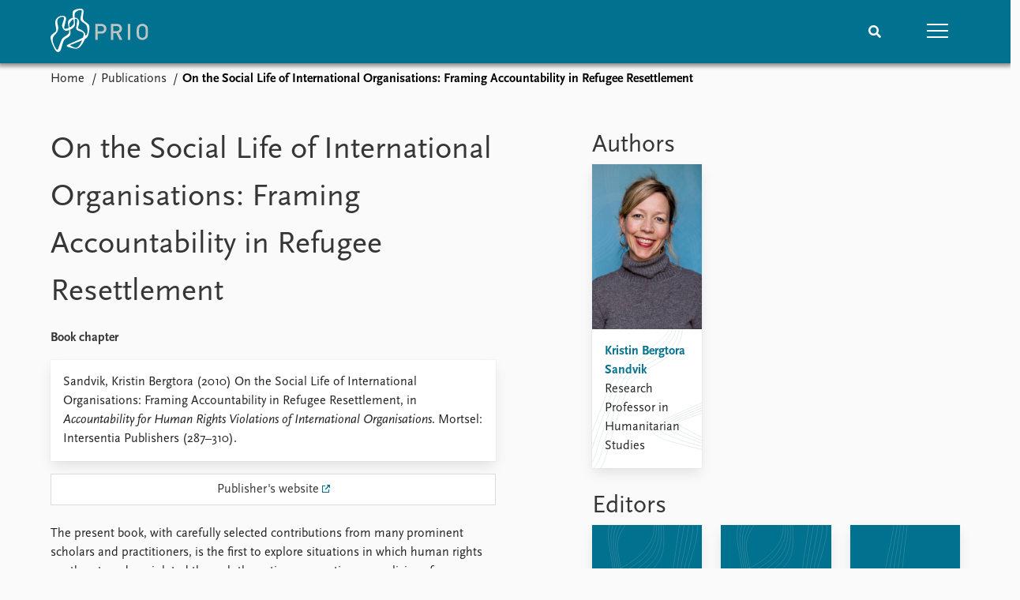

--- FILE ---
content_type: text/html; charset=utf-8
request_url: https://www.prio.org/publications/4644
body_size: 8043
content:
<!DOCTYPE html>

<html lang="en"><head><base href="/">
    <meta charset="utf-8">
    <meta name="viewport" content="width=device-width, initial-scale=1.0">
    
    <link type="text/css" rel="stylesheet" href="/css/vendor.min.css?v=4.0.214.0" />
    <link type="text/css" rel="stylesheet" href="/css/prio.css?v=4.0.214.0" />
    
    <link rel="icon" type="image/svg+xml" href="/favicon.svg">
    <link rel="icon" type="image/png" href="/favicon.png">
    <link rel="apple-touch-icon" sizes="180x180" href="/apple-touch-icon.png">
    <link rel="icon" type="image/png" sizes="32x32" href="/favicon-32x32.png">
    <link rel="icon" type="image/png" sizes="16x16" href="/favicon-16x16.png">
    <link rel="manifest" href="/site.webmanifest">
    <link rel="mask-icon" href="/safari-pinned-tab.svg" color="#5bbad5">
    <meta name="msapplication-TileColor" content="#00aba9">
    <meta name="theme-color" content="#ffffff">

    
    <!--Blazor:{"type":"server","prerenderId":"523240f576a04bae8c07eefaf4a4172e","key":{"locationHash":"77D12F14A8105320B1AAED6AE7E689DA0EC4483270A645E84079EAA0FFDF550D:15","formattedComponentKey":""},"sequence":0,"descriptor":"CfDJ8KvhykDWN/ZMn\u002B/Eyfzh3cKrjoNn/fJE5eXFdfrlt\u002Bj63Ant8wDsTTdMpyj60Bfzw17VTqfI0NdeRRuHMJuyN4Ro6e6y1pTMu4O3f\u002B/tftnNNElPrze/ic1msEGMU0l6xzteetGKcYT6qMrEYZJZgbQ6L88hGLfkrOSaGFInUgKBdYJPodUJhbk\u002BbEng69xBcRa5lQnlaL6xOEV78o7ixVlsjDJNjGbG34TdRjroJDfOJ5kyyy5r8mF75QRNW/qRGb9PQ61TI1\u002Bfwpx1AfutOaJhO3\u002BVQL2wxeQT9uAdD64X7NTYzm\u002BfgCfnnTQpgPJmIGglVP5CpKWmv/FPPVdwrQcF6qWSFiN7H\u002BVWeBNUIAWPuTIjWeW3N7KV5FPRqfR8zIghIIEcK2jq0n1D1pHJhlQCc7pag5jlVwJByVi3c\u002BbIoAKpZfUwEocQNxkSSO5NRkhtRvYPUispyLDeLrQa8e5pV7tpQvMv9B\u002BYdGSgcxYaqZXDWnoUJrex0Wz2LQCtfyiSAqrSRJHcwFqhrWVFQ0y4sMZdXk5RioRbJDrPvM6xZ7Cl6/wEPRlvhxwjE8ZMM4Y82EgkfVLGPOFAYTaPPeI="}--><title>On the Social Life of International Organisations: Framing Accountability in Refugee Resettlement &#x2013; Peace Research Institute Oslo (PRIO)</title>

    <meta property="twitter:site" content="@PRIOresearch">
    <meta property="twitter:title" content="On the Social Life of International Organisations: Framing Accountability in Refugee Resettlement &#x2013; Peace Research Institute Oslo (PRIO)" />
    <meta property="og:title" content="On the Social Life of International Organisations: Framing Accountability in Refugee Resettlement &#x2013; Peace Research Institute Oslo (PRIO)" />
    <meta property="og:type" content="website" /><meta name="description" content="Book chapter in Accountability for Human Rights Violations of International Organisations" />
        <meta property="twitter:description" content="Book chapter in Accountability for Human Rights Violations of International Organisations" />
        <meta property="og:description" content="Book chapter in Accountability for Human Rights Violations of International Organisations" /><meta property="og:url" content="https://www.prio.org/publications/4644" /><!-- JSONLD: Organization --><script type="application/ld+json">{"foundingDate":1959,"name":"Peace Research Institute Oslo (PRIO)","logo":"https://www.prio.org/img/network/prio.png","description":"The Peace Research Institute Oslo (PRIO) is a private research institution in peace and conflict studies, based in Oslo, Norway, with around 100 employees. It was founded in 1959 by a group of Norwegian researchers led by Johan Galtung, who was also the institute\u0027s first director (1959\u20131969). It publishes the Journal of Peace Research, also founded by Johan Galtung.","legalName":"Peace Research Institute Oslo","founders":[{"name":"Johan Galtung","@type":"Person"}],"address":{"streetAddress":"Hausmanns gate 3","addressLocality":"Oslo","postalCode":"N-0186","addressRegion":"Oslo","addressCountry":"NO"},"contactPoint":{"telephone":"\u002B4722547700","email":"mail@prio.org","@type":"ContactPoint"},"sameAs":["https://twitter.com/PRIOresearch","https://www.facebook.com/PRIO.org","https://www.instagram.com/prioresearch"],"@context":"http://schema.org/","url":"https://www.prio.org/","@id":"https://www.prio.org/#Organization","@type":"Organization"}</script><!-- JSONLD: BreadcrumbList --><script type="application/ld+json">{"itemListElement":[{"item":"https://www.prio.org/","name":"Home","position":1,"@type":"ListItem"},{"item":"https://www.prio.org/publications","name":"Publications","position":2,"@type":"ListItem"}],"@context":"http://schema.org/","url":"https://www.prio.org/publications/4644","@id":"https://www.prio.org/publications/4644#BreadcrumbList","@type":"BreadcrumbList"}</script><!--Blazor:{"prerenderId":"523240f576a04bae8c07eefaf4a4172e"}--></head>
<body><div><!--Blazor:{"type":"server","prerenderId":"d34d24f84da74f22900be255207b7114","key":{"locationHash":"6D2FB549918F78233114267399E57F23CA5F472AD75D1B7244EC509B7DDD2CF4:19","formattedComponentKey":""},"sequence":1,"descriptor":"CfDJ8KvhykDWN/ZMn\u002B/Eyfzh3cJ/nqrNMpBwlo7J4CKzI5Z56LjuY9Ngo\u002B8kncm\u002BrjGLv/YGIIv4yphtE6ShXXYxHPXugtoq4Wir2fNa6dzFnNefp7i8kWv47UOsw1IBAxoxiNn2Sz66FFZ5tzHAhBXBqRy739L52WK9fxh2mPPWwWtpYu1N0dCk4Mf0F1zPW8\u002BYyfWyAqfRnWChHF/o6mZoqudp8ksPbPt1sOWbLM6M4MgTe2zp8/9Yi4A3A\u002BO3nm9uotdkKF55OzTLOwrCAkMV8VR9pAStEUu8Cjh8f2OVN8yk6oyf2nhDkKOhJpo6PptCs/1RmAKJbtvknKYgw\u002BdmtaTQXHbgusP6CuBLc9fiAbgZIjqi33CTzL7ur9hhvLO1/eqHuSbx\u002B2sQBdAYb8ArKCnmvJKmR8LsE9crXyhJB1rAuwjT2YJfHsPSpqD6gTli\u002BpDKrqaJzg12b4uZvKwuOzcuQ6SzeNF2sMYOa9jF4JNL9ug6gMWiy5rQY72iRj9WrpmjTRo4f8oBmbxxjN28L7I="}-->
	<div class="app-body"><div class="app-main"><header class="header "><nav class="navbar is-fixed-top" role="navigation" aria-label="main navigation"><div class="container is-widescreen"><div class="navbar-brand" style="align-items: center"><a href="/" aria-label="Home"><img src="/img/Prio-logo-negative.svg" alt="Peace Research Institute Oslo (PRIO)" style="height:60px; padding-top: 5px;"></a></div>
            <div class="navbar-menu"><div class="navbar-end"><div class="navbar-item is-paddingless is-marginless"><script type="text/javascript" suppress-error="BL9992">
    window.setSearchFocus = function () {
        document.getElementById('prio-topnav-search').focus();
    };
</script>

<div class="field search-component has-addons prio-search-box ">
    <div class="control">
        <input id="prio-topnav-search" class="input" type="text" title="Search term" placeholder="Enter search query" />
    </div>
    <div class="control">
        <a class="button has-text-white is-primary" aria-label="Search">
            <i class="fas fa-search">
            </i>
        </a>
    </div>
</div></div><div class="navbar-item is-paddingless is-marginless"><a role="button" __internal_preventDefault_onclick class="navbar-burger is-primary " aria-label="menu"><span></span>
                            <span></span>
                            <span></span></a></div></div></div></div></nav>

    <div class=" nav-menu"><section class="section"><div class="container is-widescreen"><div class="columns is-multiline is-mobile"><div class="column is-6-mobile"><div class="nav-item"><a class="nav-link" href="/">Home</a></div>
                            <ul class="sub-menu"><li class="nav-item"><a class="nav-link" href="/subscribe">Subscribe to updates</a></li></ul></div><div class="column is-6-mobile"><div class="nav-item"><a class="nav-link" href="/news">News</a></div>
                            <ul class="sub-menu"><li class="nav-item"><a class="nav-link" href="/news">Latest news</a></li><li class="nav-item"><a class="nav-link" href="/news/media">Media centre</a></li><li class="nav-item"><a class="nav-link" href="/podcasts">Podcasts</a></li><li class="nav-item"><a class="nav-link" href="/news/archive">News archive</a></li><li class="nav-item"><a class="nav-link" href="/nobellist">Nobel Peace Prize list</a></li></ul></div><div class="column is-6-mobile"><div class="nav-item"><a class="nav-link" href="/events">Events</a></div>
                            <ul class="sub-menu"><li class="nav-item"><a class="nav-link" href="/events">Upcoming events</a></li><li class="nav-item"><a class="nav-link" href="/events/recorded">Recorded events</a></li><li class="nav-item"><a class="nav-link" href="/events/peaceaddress">Annual Peace Address</a></li><li class="nav-item"><a class="nav-link" href="/events/archive">Event archive</a></li></ul></div><div class="column is-6-mobile"><div class="nav-item"><a class="nav-link" href="/research">Research</a></div>
                            <ul class="sub-menu"><li class="nav-item"><a class="nav-link" href="/research">Overview</a></li><li class="nav-item"><a class="nav-link" href="/research/topics">Topics</a></li><li class="nav-item"><a class="nav-link" href="/projects">Projects</a></li><li class="nav-item"><a class="nav-link" href="/projects/archive">Project archive</a></li><li class="nav-item"><a class="nav-link" href="/research/funders">Funders</a></li><li class="nav-item"><a class="nav-link" href="/research/locations">Locations</a></li><li class="nav-item"><a class="nav-link" href="/education">Education</a></li></ul></div><div class="column is-6-mobile"><div class="nav-item"><a class="nav-link" href="/publications">Publications</a></div>
                            <ul class="sub-menu"><li class="nav-item"><a class="nav-link" href="/publications">Latest publications</a></li><li class="nav-item"><a class="nav-link" href="/publications/archive">Publication archive</a></li><li class="nav-item"><a class="nav-link" href="/comments">Commentary</a></li><li class="nav-item"><a class="nav-link" href="/newsletters">Newsletters</a></li><li class="nav-item"><a class="nav-link" href="/journals">Journals</a></li></ul></div><div class="column is-6-mobile"><div class="nav-item"><a class="nav-link" href="/people">People</a></div>
                            <ul class="sub-menu"><li class="nav-item"><a class="nav-link" href="/people">Current staff</a></li><li class="nav-item"><a class="nav-link" href="/people/alphabetical">Alphabetical list</a></li><li class="nav-item"><a class="nav-link" href="/people/board">PRIO board</a></li><li class="nav-item"><a class="nav-link" href="/people/globalfellows">Global Fellows</a></li><li class="nav-item"><a class="nav-link" href="/people/practitionersinresidence">Practitioners in Residence</a></li></ul></div><div class="column is-6-mobile"><div class="nav-item"><a class="nav-link" href="/data">Data</a></div>
                            <ul class="sub-menu"><li class="nav-item"><a class="nav-link" href="/data">Datasets</a></li><li class="nav-item"><a class="nav-link" href="/data/replication">Replication data</a></li></ul></div><div class="column is-6-mobile"><div class="nav-item"><a class="nav-link" href="/about">About PRIO</a></div>
                            <ul class="sub-menu"><li class="nav-item"><a class="nav-link" href="/about">About PRIO</a></li><li class="nav-item"><a class="nav-link" href="/about/annualreports">Annual reports</a></li><li class="nav-item"><a class="nav-link" href="/about/careers">Careers</a></li><li class="nav-item"><a class="nav-link" href="/about/library">Library</a></li><li class="nav-item"><a class="nav-link" href="/about/howtofind">How to find</a></li><li class="nav-item"><a class="nav-link" href="/about/contact">Contact</a></li><li class="nav-item"><a class="nav-link" href="/about/intranet">Intranet</a></li><li class="nav-item"><a class="nav-link" href="/about/faq">FAQ</a></li><li class="nav-item"><a class="nav-link" href="/about/partnerships">Support us</a></li></ul></div></div></div></section></div></header>
				<div class="container is-widescreen">
    <nav class="breadcrumb">
        <ul>
                <li><a href="/" class="active" aria-current="page">Home</a></li>
            
                <li><a href="/publications" class="active" aria-current="page">Publications</a></li>
            
                <li class="is-active"><a __internal_preventDefault_onclick disabled="disabled" href="#" aria-current="page">On the Social Life of International Organisations: Framing Accountability in Refugee Resettlement</a></li>
            </ul>
    </nav>
</div>

<section class="section"><div class="container is-widescreen"><div class="columns is-justify-content-space-between"><div class="column is-6"><div><h1>On the Social Life of International Organisations: Framing Accountability in Refugee Resettlement</h1>
                <p><strong>Book chapter</strong></p></div>
            <div class="card publication-contributors margin-1"><div><div class="content"><p>Sandvik, Kristin Bergtora (2010) On the Social Life of International Organisations: Framing Accountability in Refugee Resettlement, in <em>Accountability for Human Rights Violations of International Organisations</em>. Mortsel: Intersentia Publishers (287–310).</p>
</div></div></div>

            <a class="button padding has-background-white is-fullwidth" target="_blank" href="http://intersentia.com/en/accountability-for-human-rights-violations-by-international-organisations.html">Publisher&#x27;s website</a><article class="content mt-5"><div><div class="content"><p>The present book, with carefully selected contributions from many prominent scholars and practitioners, is the first to explore situations in which human rights are threatened or violated through the actions, operations or policies of international organizations in a comprehensive manner and to examine the accountability mechanisms that are available.</p>
</div></div></article>

            <div class="is-hidden">

    <div class="tabs-container">
        <div class="tabs">
            <ul>
            </ul>
        </div>

        <div class="tab-container">
            

                    

                    

                    

                    

                    
        </div>
    </div>
</div></div>

        <div class="column is-5 is-right"><div class="authors"><h2>Authors</h2>
                    <div class="columns is-multiline is-mobile"><div class="column is-6-mobile is-6-tablet is-4-desktop"><a href="/people/6417"><div class="card vertical-business-card business-card-top-right"><figure>    <img src="https://cdn.cloud.prio.org/images/Kristin Bergtora Sandvik.jpg?x=400&amp;y=600&amp;m=Cover&amp;" alt="Kristin Bergtora Sandvik" />

</figure><div class="background"></div>
                                        <div class="card-content-padding"><h5>Kristin Bergtora Sandvik</h5>
                                            <p>Research Professor in Humanitarian Studies</p></div></div></a></div></div><h2>Editors</h2>
                    <div class="columns is-multiline"><div class="column is-6 is-4-desktop"><a href="/people/6629"><div class="card vertical-business-card business-card-bottom-left"><figure class="no-image"></figure><div class="background"></div>
                                        <div class="card-content-padding"><h5>Jan Wouters</h5>
                                            <p></p></div></div></a></div><div class="column is-6 is-4-desktop"><a href="/people/6626"><div class="card vertical-business-card business-card-bottom-left"><figure class="no-image"></figure><div class="background"></div>
                                        <div class="card-content-padding"><h5>Eva Brems</h5>
                                            <p></p></div></div></a></div><div class="column is-6 is-4-desktop"><a href="/people/6628"><div class="card vertical-business-card business-card-bottom-right"><figure class="no-image"></figure><div class="background"></div>
                                        <div class="card-content-padding"><h5>Stefaan Smis</h5>
                                            <p></p></div></div></a></div><div class="column is-6 is-4-desktop"><a href="/people/6627"><div class="card vertical-business-card business-card-top-right"><figure class="no-image"></figure><div class="background"></div>
                                        <div class="card-content-padding"><h5>Pierre Schmitt</h5>
                                            <p></p></div></div></a></div></div></div></div></div></div></section></div>

			<div class="app-footer"><div class=" columns network-links"><div class="column is-full"><a href="https://www.prio.org" aria-label="PRIO website" b-i0f2o3q1qe>
    <img src="/_content/PRIO.Public.Web.Components.Elements.Network/img/prio.png" alt="PRIO logo" b-i0f2o3q1qe>
</a>
<a href="https://cyprus.prio.org" aria-label="PRIO Cyprus Centre website" b-i0f2o3q1qe>
    <img src="/_content/PRIO.Public.Web.Components.Elements.Network/img/cyprus.png" alt="PRIO Cyprus Centre logo" b-i0f2o3q1qe>
</a>
<a href="https://gps.prio.org" aria-label="PRIO Centre on Gender, Peace and Security website" b-i0f2o3q1qe>
    <img src="/_content/PRIO.Public.Web.Components.Elements.Network/img/gps.png" alt="PRIO Centre on Gender, Peace and Security logo" b-i0f2o3q1qe>
</a>
<a href="https://mideast.prio.org" aria-label="PRIO Middle East Centre website" b-i0f2o3q1qe>
    <img src="/_content/PRIO.Public.Web.Components.Elements.Network/img/mideast.png" alt="PRIO Middle East Centre logo" b-i0f2o3q1qe>
</a>
<a href="https://ccc.prio.org" aria-label="PRIO Centre on Culture, Conflict and Coexistence website" b-i0f2o3q1qe>
    <img src="/_content/PRIO.Public.Web.Components.Elements.Network/img/ccc.png" alt="PRIO Centre on Culture, Conflict and Coexistence logo" b-i0f2o3q1qe>
</a>
<a href="https://migration.prio.org" aria-label="PRIO Migration Centre website" b-i0f2o3q1qe>
    <img src="/_content/PRIO.Public.Web.Components.Elements.Network/img/migration.png" alt="PRIO Migration Centre logo" b-i0f2o3q1qe>
</a></div></div>
<footer class="footer"><div class="container is-widescreen"><div class="columns is-multiline"><div class="column is-full-touch is-half"><div class="pb-4"><h3 class="is-primary">Independent – International – Interdisciplinary</h3>
                    <p>The Peace Research Institute Oslo (PRIO) conducts research on the conditions for peaceful relations between states, groups and people.</p></div>
                <div class="pb-4"><h3 class="is-primary">Subscribe to updates</h3>
                    <a class="button subscribe" href="/subscribe"><span>Subscribe to updates from PRIO</span></a></div></div>
            <div class="column is-half-tablet is-one-quarter"><h4 class="is-primary">About PRIO</h4><ul class="nav-menu"><li class="nav-item"><a class="nav-link" href="/about">About PRIO</a></li><li class="nav-item"><a class="nav-link" href="/about/annualreports">Annual reports</a></li><li class="nav-item"><a class="nav-link" href="/about/careers">Careers</a></li><li class="nav-item"><a class="nav-link" href="/about/library">Library</a></li><li class="nav-item"><a class="nav-link" href="/about/howtofind">How to find</a></li><li class="nav-item"><a class="nav-link" href="/about/contact">Contact</a></li><li class="nav-item"><a class="nav-link" href="/about/intranet">Intranet</a></li><li class="nav-item"><a class="nav-link" href="/about/faq">FAQ</a></li><li class="nav-item"><a class="nav-link" href="/about/partnerships">Support us</a></li></ul></div>

            <div class="column is-half-tablet is-one-quarter"><div><a href="https://www.facebook.com/PRIO.org" target="_blank"><img class="icon" alt="Facebook logo" src="../img/facebook-icon.svg">PRIO.org on Facebook
                    </a>
                    <a href="https://twitter.com/PRIOresearch" target="_blank"><img class="icon" alt="X logo" src="../img/x-icon.svg">PRIOresearch on X
                    </a>
                    <a href="https://www.instagram.com/prioresearch" target="_blank"><img class="icon" alt="Instagram logo" src="../img/instagram-icon.svg">PRIOresearch on Instagram
                    </a>
                    <a href="https://no.linkedin.com/company/prio" target="_blank"><img class="icon" alt="LinkedIn logo" src="../img/linkedin-icon.svg">PRIO on LinkedIn
                    </a>
                    <a href="https://github.com/prio-data" target="_blank"><img class="icon" alt="GitHub logo" src="../img/github-icon.svg">prio-data on GitHub
                    </a></div>
                <div class="margin-top-1"><p><a>Click here to log in</a></p><a href="/about/privacy">Privacy Policy</a><p>© 2026 PRIO.org</p></div></div></div></div></footer></div></div>


    <!--Blazor:{"prerenderId":"d34d24f84da74f22900be255207b7114"}--></div>

    <div id="blazor-error-ui"><environment include="Staging,Production">
            An error has occurred. This application may no longer respond until reloaded.
        </environment>
        <environment include="Development">
            An unhandled exception has occurred. See browser dev tools for details.
        </environment>
        <a href class="reload">Reload</a>
        <a class="dismiss">🗙</a></div>

    <script src="_framework/blazor.web.js" autostart="false"></script>
    <script>
        Blazor.start({
            circuit: {
                reconnectionOptions: {
                    maxRetries: 12,
                    retryIntervalMilliseconds: 2000
                }
            }
        });
    </script></body></html><!--Blazor-Server-Component-State:CfDJ8KvhykDWN/ZMn+/Eyfzh3cKNVhKjE34/AVT3/iJQoUX4JBOLyOC8aptYlEGUIEPM2syzGI0fKhcE6v0huVBTEc6FODj+WtK9z5qsSOsGQSCJqZ6dQKQQznzy7ArMwdg7YRQ35zs9Jp54HbZdEVwbCduKV4JtpFq4KCPtb++0x3PIFXju73AiSeq3/DfLfPIkYc9v/GXPOSN2Gej8s7i+9Xe6uzy8rSr168lWBnglHRcL/HQRR/D4/wi7YInra7dMSzSdtZJXlGMSjeVH8d+kR8HoLTohRjjoaEf4k0pW66xYFaQDzUJ8aBqF20cgmN+ZHqsI19VuTF2z0z7PC6nY1CbPwXXi7ggRQlePAwiTLBF3C+ozvVV9OjE9cDsa0d7+oGbwvFc/j3C/uhaw+34PqGwsb48UwfrqEJU2Y79ciHmmmccCN6Y6ZUhUA6BEbvjTfsK1VhlC+Yo6vfT749cGkxnyWJP+PUYv2gH5hheAyWPyFw85um6zp+lRQVGsdYwlKi1H0JSKkxzceNT8mNNfr12Yo6yjqAJV6YJvOcuMjlmt--><!--Blazor-WebAssembly-Component-State:[base64]-->